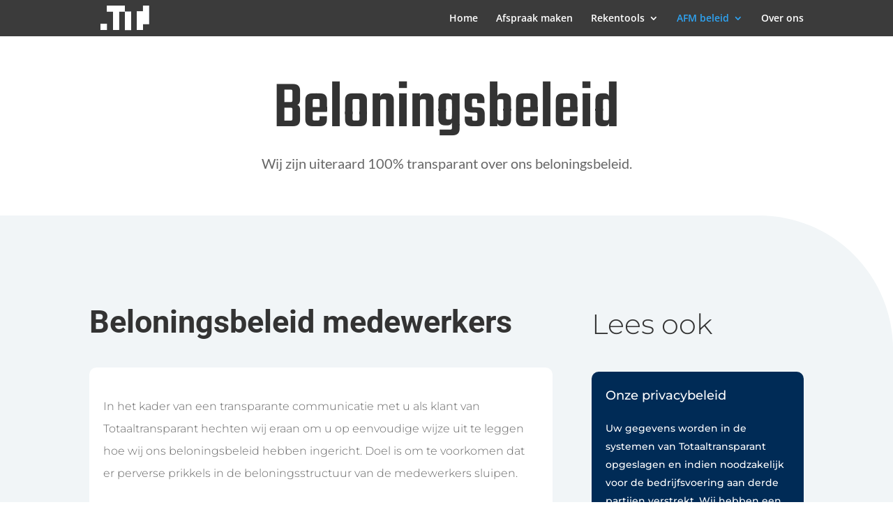

--- FILE ---
content_type: text/plain
request_url: https://www.google-analytics.com/j/collect?v=1&_v=j102&a=1999378779&t=pageview&_s=1&dl=https%3A%2F%2Ftotaaltransparant.nl%2Fbeloningsbeleid%2F&ul=en-us%40posix&dt=Beloningsbeleid%20%7C%20Totaal%20Transparant&sr=1280x720&vp=1280x720&_u=YEBAAEABAAAAACAAI~&jid=1138004264&gjid=490846277&cid=1204775471.1768737867&tid=UA-205890843-1&_gid=516305515.1768737867&_r=1&_slc=1&gtm=45He61e1h1n815NPCZHBv850564208za200zd850564208&gcd=13l3l3l3l1l1&dma=0&tag_exp=103116026~103200004~104527906~104528501~104684208~104684211~105391253~115938466~115938469~116682877~117041588&z=982625072
body_size: -452
content:
2,cG-H0627Z8SNL